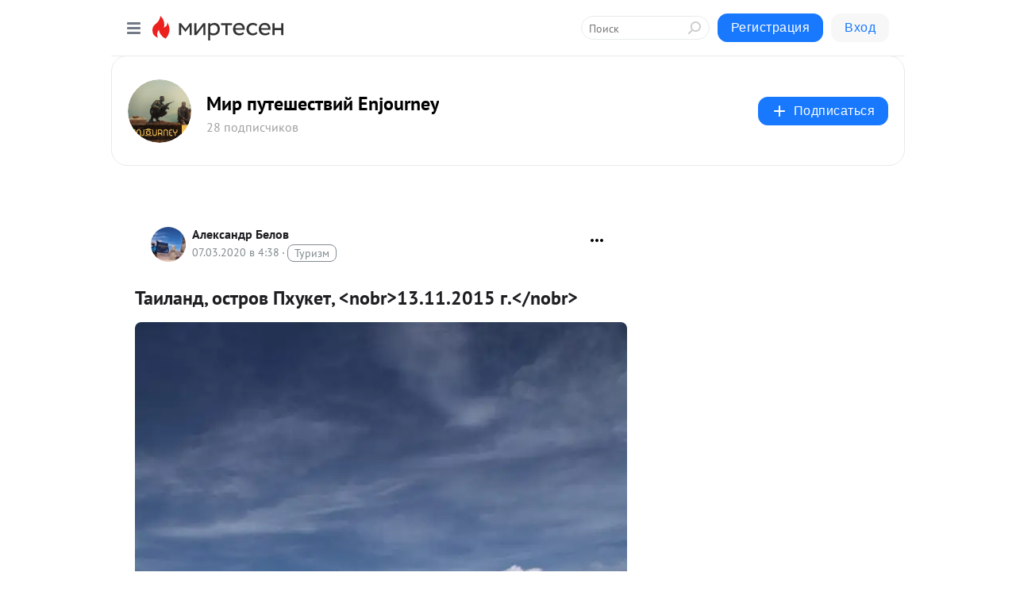

--- FILE ---
content_type: application/javascript;charset=UTF-8
request_url: https://exad.smi2.ru/jsapi?action=rtb_news&payload=CAQSJDYyODFlOWNjLTViNzItNDY0MS1iODBiLWIxZGQ0MjkwMGI2NBpDEK2F18sGIgVydV9SVSoMNTIuMTQuMTk0LjY1MAE6JDc3N2Y4OWFkLWQwZGMtNGM4ZC04ODM1LTBlM2ZlNTc1YmEwYiKoAQiAChDQBRqfAU1vemlsbGEvNS4wIChNYWNpbnRvc2g7IEludGVsIE1hYyBPUyBYIDEwXzE1XzcpIEFwcGxlV2ViS2l0LzUzNy4zNiAoS0hUTUwsIGxpa2UgR2Vja28pIENocm9tZS8xMzEuMC4wLjAgU2FmYXJpLzUzNy4zNjsgQ2xhdWRlQm90LzEuMDsgK2NsYXVkZWJvdEBhbnRocm9waWMuY29tKSoRCOSkAxoLbWlydGVzZW4ucnUy1wIKYGh0dHBzOi8vZW5qb3VybmV5LXJ1Lm1pcnRlc2VuLnJ1L2Jsb2cvNDMyOTI0OTU5NjkvVGF5aWxhbmQtb3N0cm92LVBodWtldC1ub2JyLTEzLTExLTIwMTUtZy1ub2JyLRJdaHR0cHM6Ly9zaGlzaG1hcmluLmVuam91cm5leS5ydS9mb3Rvb3RjaGV0eS90YWlsYW5kX29zdHJvdl9waHVrZXRfX25vYnJfMTMxMTIwMTVfZ19ub2JyXzEzOTg1IpMB0KLQsNC40LvQsNC90LQsINC-0YHRgtGA0L7QsiDQn9GF0YPQutC10YIsIDEzLjExLjIwMTUg0LMuIC0g0JzQuNGAINC_0YPRgtC10YjQtdGB0YLQstC40LkgRW5qb3VybmV5IC0g0JzQtdC00LjQsNC_0LvQsNGC0YTQvtGA0LzQsCDQnNC40YDQotC10YHQtdC9QhoIhawGEgtzbG90XzEwMzk0MRgaIARAAkisBw
body_size: 72
content:
_jsapi_callbacks_._4({"response_id":"6281e9cc-5b72-4641-b80b-b1dd42900b64","blocks":[{"block_id":103941,"tag_id":"slot_103941","items":[],"block_view_uuid":"","strategy_id":14}],"trace":[]});


--- FILE ---
content_type: application/javascript;charset=UTF-8
request_url: https://exad.smi2.ru/jsapi?action=rtb_news&payload=CAUSJGE5NjYwMDAwLWU0MWYtNDZjNy04MDZhLWUzZjMwYWQyNWM2MhpDEK2F18sGIgVydV9SVSoMNTIuMTQuMTk0LjY1MAE6JDc3N2Y4OWFkLWQwZGMtNGM4ZC04ODM1LTBlM2ZlNTc1YmEwYiKoAQiAChDQBRqfAU1vemlsbGEvNS4wIChNYWNpbnRvc2g7IEludGVsIE1hYyBPUyBYIDEwXzE1XzcpIEFwcGxlV2ViS2l0LzUzNy4zNiAoS0hUTUwsIGxpa2UgR2Vja28pIENocm9tZS8xMzEuMC4wLjAgU2FmYXJpLzUzNy4zNjsgQ2xhdWRlQm90LzEuMDsgK2NsYXVkZWJvdEBhbnRocm9waWMuY29tKSoRCOSkAxoLbWlydGVzZW4ucnUy1wIKYGh0dHBzOi8vZW5qb3VybmV5LXJ1Lm1pcnRlc2VuLnJ1L2Jsb2cvNDMyOTI0OTU5NjkvVGF5aWxhbmQtb3N0cm92LVBodWtldC1ub2JyLTEzLTExLTIwMTUtZy1ub2JyLRJdaHR0cHM6Ly9zaGlzaG1hcmluLmVuam91cm5leS5ydS9mb3Rvb3RjaGV0eS90YWlsYW5kX29zdHJvdl9waHVrZXRfX25vYnJfMTMxMTIwMTVfZ19ub2JyXzEzOTg1IpMB0KLQsNC40LvQsNC90LQsINC-0YHRgtGA0L7QsiDQn9GF0YPQutC10YIsIDEzLjExLjIwMTUg0LMuIC0g0JzQuNGAINC_0YPRgtC10YjQtdGB0YLQstC40LkgRW5qb3VybmV5IC0g0JzQtdC00LjQsNC_0LvQsNGC0YTQvtGA0LzQsCDQnNC40YDQotC10YHQtdC9QhoIi6wGEgtzbG90XzEwMzk0NxgaIAFAAkisAg
body_size: 72
content:
_jsapi_callbacks_._5({"response_id":"a9660000-e41f-46c7-806a-e3f30ad25c62","blocks":[{"block_id":103947,"tag_id":"slot_103947","items":[],"block_view_uuid":"","strategy_id":14}],"trace":[]});


--- FILE ---
content_type: application/javascript;charset=UTF-8
request_url: https://exad.smi2.ru/jsapi?action=rtb_news&payload=CAMSJDNjMThlZGE1LTZhOWItNDAyYy05OGExLWNjMTc5YWJiOGQ5NBpDEK2F18sGIgVydV9SVSoMNTIuMTQuMTk0LjY1MAE6JDc3N2Y4OWFkLWQwZGMtNGM4ZC04ODM1LTBlM2ZlNTc1YmEwYiKoAQiAChDQBRqfAU1vemlsbGEvNS4wIChNYWNpbnRvc2g7IEludGVsIE1hYyBPUyBYIDEwXzE1XzcpIEFwcGxlV2ViS2l0LzUzNy4zNiAoS0hUTUwsIGxpa2UgR2Vja28pIENocm9tZS8xMzEuMC4wLjAgU2FmYXJpLzUzNy4zNjsgQ2xhdWRlQm90LzEuMDsgK2NsYXVkZWJvdEBhbnRocm9waWMuY29tKSoRCOSkAxoLbWlydGVzZW4ucnUy1wIKYGh0dHBzOi8vZW5qb3VybmV5LXJ1Lm1pcnRlc2VuLnJ1L2Jsb2cvNDMyOTI0OTU5NjkvVGF5aWxhbmQtb3N0cm92LVBodWtldC1ub2JyLTEzLTExLTIwMTUtZy1ub2JyLRJdaHR0cHM6Ly9zaGlzaG1hcmluLmVuam91cm5leS5ydS9mb3Rvb3RjaGV0eS90YWlsYW5kX29zdHJvdl9waHVrZXRfX25vYnJfMTMxMTIwMTVfZ19ub2JyXzEzOTg1IpMB0KLQsNC40LvQsNC90LQsINC-0YHRgtGA0L7QsiDQn9GF0YPQutC10YIsIDEzLjExLjIwMTUg0LMuIC0g0JzQuNGAINC_0YPRgtC10YjQtdGB0YLQstC40LkgRW5qb3VybmV5IC0g0JzQtdC00LjQsNC_0LvQsNGC0YTQvtGA0LzQsCDQnNC40YDQotC10YHQtdC9QhoIg6wGEgtzbG90XzEwMzkzORgaIAJAAkisAg
body_size: 71
content:
_jsapi_callbacks_._3({"response_id":"3c18eda5-6a9b-402c-98a1-cc179abb8d94","blocks":[{"block_id":103939,"tag_id":"slot_103939","items":[],"block_view_uuid":"","strategy_id":14}],"trace":[]});


--- FILE ---
content_type: application/javascript;charset=UTF-8
request_url: https://exad.smi2.ru/jsapi?action=rtb_news&payload=CAESJGU5NTk5NGQyLTE5NTYtNGMyYi04MGM2LTBjNDVmMTQwOGE2NhpDEK2F18sGIgVydV9SVSoMNTIuMTQuMTk0LjY1MAE6JDc3N2Y4OWFkLWQwZGMtNGM4ZC04ODM1LTBlM2ZlNTc1YmEwYiKoAQiAChDQBRqfAU1vemlsbGEvNS4wIChNYWNpbnRvc2g7IEludGVsIE1hYyBPUyBYIDEwXzE1XzcpIEFwcGxlV2ViS2l0LzUzNy4zNiAoS0hUTUwsIGxpa2UgR2Vja28pIENocm9tZS8xMzEuMC4wLjAgU2FmYXJpLzUzNy4zNjsgQ2xhdWRlQm90LzEuMDsgK2NsYXVkZWJvdEBhbnRocm9waWMuY29tKSoRCOSkAxoLbWlydGVzZW4ucnUy1wIKYGh0dHBzOi8vZW5qb3VybmV5LXJ1Lm1pcnRlc2VuLnJ1L2Jsb2cvNDMyOTI0OTU5NjkvVGF5aWxhbmQtb3N0cm92LVBodWtldC1ub2JyLTEzLTExLTIwMTUtZy1ub2JyLRJdaHR0cHM6Ly9zaGlzaG1hcmluLmVuam91cm5leS5ydS9mb3Rvb3RjaGV0eS90YWlsYW5kX29zdHJvdl9waHVrZXRfX25vYnJfMTMxMTIwMTVfZ19ub2JyXzEzOTg1IpMB0KLQsNC40LvQsNC90LQsINC-0YHRgtGA0L7QsiDQn9GF0YPQutC10YIsIDEzLjExLjIwMTUg0LMuIC0g0JzQuNGAINC_0YPRgtC10YjQtdGB0YLQstC40LkgRW5qb3VybmV5IC0g0JzQtdC00LjQsNC_0LvQsNGC0YTQvtGA0LzQsCDQnNC40YDQotC10YHQtdC9QhoI9ZsGEgtzbG90XzEwMTg3NxgaIAJAAkjsBA
body_size: 72
content:
_jsapi_callbacks_._1({"response_id":"e95994d2-1956-4c2b-80c6-0c45f1408a66","blocks":[{"block_id":101877,"tag_id":"slot_101877","items":[],"block_view_uuid":"","strategy_id":14}],"trace":[]});


--- FILE ---
content_type: application/javascript;charset=UTF-8
request_url: https://exad.smi2.ru/jsapi?action=rtb_news&payload=EiQyNmU3MmQ5OC1kMTU2LTRjYTctYTJiNS0wNGJiMjA1MmM4MjYaQxCthdfLBiIFcnVfUlUqDDUyLjE0LjE5NC42NTABOiQ3NzdmODlhZC1kMGRjLTRjOGQtODgzNS0wZTNmZTU3NWJhMGIiqAEIgAoQ0AUanwFNb3ppbGxhLzUuMCAoTWFjaW50b3NoOyBJbnRlbCBNYWMgT1MgWCAxMF8xNV83KSBBcHBsZVdlYktpdC81MzcuMzYgKEtIVE1MLCBsaWtlIEdlY2tvKSBDaHJvbWUvMTMxLjAuMC4wIFNhZmFyaS81MzcuMzY7IENsYXVkZUJvdC8xLjA7ICtjbGF1ZGVib3RAYW50aHJvcGljLmNvbSkqEQjkpAMaC21pcnRlc2VuLnJ1MtcCCmBodHRwczovL2Vuam91cm5leS1ydS5taXJ0ZXNlbi5ydS9ibG9nLzQzMjkyNDk1OTY5L1RheWlsYW5kLW9zdHJvdi1QaHVrZXQtbm9ici0xMy0xMS0yMDE1LWctbm9ici0SXWh0dHBzOi8vc2hpc2htYXJpbi5lbmpvdXJuZXkucnUvZm90b290Y2hldHkvdGFpbGFuZF9vc3Ryb3ZfcGh1a2V0X19ub2JyXzEzMTEyMDE1X2dfbm9icl8xMzk4NSKTAdCi0LDQuNC70LDQvdC0LCDQvtGB0YLRgNC-0LIg0J_RhdGD0LrQtdGCLCAxMy4xMS4yMDE1INCzLiAtINCc0LjRgCDQv9GD0YLQtdGI0LXRgdGC0LLQuNC5IEVuam91cm5leSAtINCc0LXQtNC40LDQv9C70LDRgtGE0L7RgNC80LAg0JzQuNGA0KLQtdGB0LXQvUIaCO-rBhILc2xvdF8xMDM5MTkYGiABQAJI7AQ
body_size: 73
content:
_jsapi_callbacks_._0({"response_id":"26e72d98-d156-4ca7-a2b5-04bb2052c826","blocks":[{"block_id":103919,"tag_id":"slot_103919","items":[],"block_view_uuid":"","strategy_id":14}],"trace":[]});


--- FILE ---
content_type: application/javascript;charset=UTF-8
request_url: https://exad.smi2.ru/jsapi?action=rtb_news&payload=CAISJGMwMGY1ZmJhLTJkMzUtNDRlNy1iNDMxLTY5MWEyODBhY2JjYxpDEK2F18sGIgVydV9SVSoMNTIuMTQuMTk0LjY1MAE6JDc3N2Y4OWFkLWQwZGMtNGM4ZC04ODM1LTBlM2ZlNTc1YmEwYiKoAQiAChDQBRqfAU1vemlsbGEvNS4wIChNYWNpbnRvc2g7IEludGVsIE1hYyBPUyBYIDEwXzE1XzcpIEFwcGxlV2ViS2l0LzUzNy4zNiAoS0hUTUwsIGxpa2UgR2Vja28pIENocm9tZS8xMzEuMC4wLjAgU2FmYXJpLzUzNy4zNjsgQ2xhdWRlQm90LzEuMDsgK2NsYXVkZWJvdEBhbnRocm9waWMuY29tKSoRCOSkAxoLbWlydGVzZW4ucnUy1wIKYGh0dHBzOi8vZW5qb3VybmV5LXJ1Lm1pcnRlc2VuLnJ1L2Jsb2cvNDMyOTI0OTU5NjkvVGF5aWxhbmQtb3N0cm92LVBodWtldC1ub2JyLTEzLTExLTIwMTUtZy1ub2JyLRJdaHR0cHM6Ly9zaGlzaG1hcmluLmVuam91cm5leS5ydS9mb3Rvb3RjaGV0eS90YWlsYW5kX29zdHJvdl9waHVrZXRfX25vYnJfMTMxMTIwMTVfZ19ub2JyXzEzOTg1IpMB0KLQsNC40LvQsNC90LQsINC-0YHRgtGA0L7QsiDQn9GF0YPQutC10YIsIDEzLjExLjIwMTUg0LMuIC0g0JzQuNGAINC_0YPRgtC10YjQtdGB0YLQstC40LkgRW5qb3VybmV5IC0g0JzQtdC00LjQsNC_0LvQsNGC0YTQvtGA0LzQsCDQnNC40YDQotC10YHQtdC9QhoIiKwGEgtzbG90XzEwMzk0NBgaIAFAAkisAg
body_size: 72
content:
_jsapi_callbacks_._2({"response_id":"c00f5fba-2d35-44e7-b431-691a280acbcc","blocks":[{"block_id":103944,"tag_id":"slot_103944","items":[],"block_view_uuid":"","strategy_id":14}],"trace":[]});
